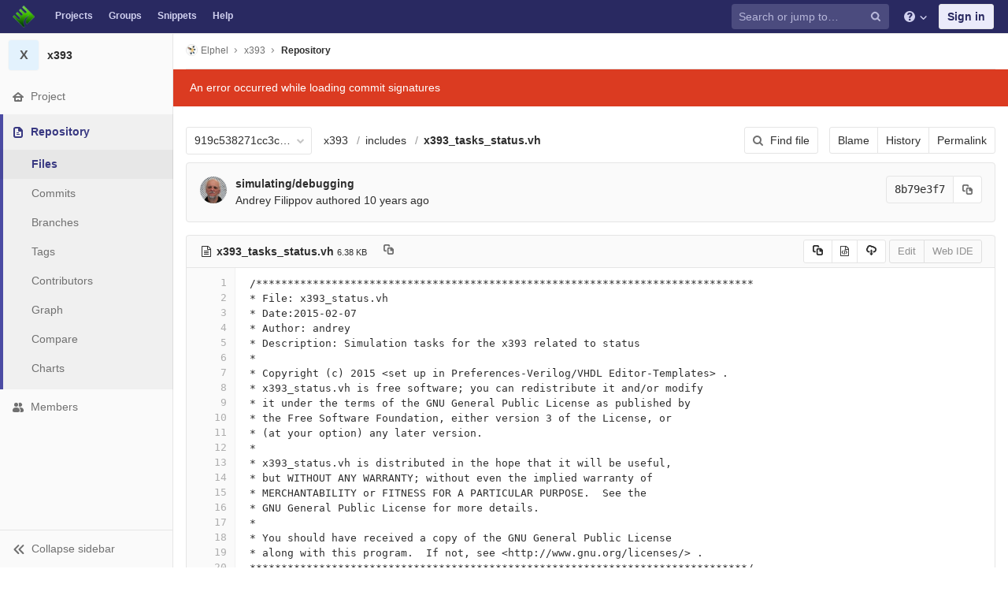

--- FILE ---
content_type: text/html; charset=utf-8
request_url: https://git.elphel.com/Elphel/x393/blob/919c538271cc3cb6fa55ba9e34b0584d00b1aa50/includes/x393_tasks_status.vh
body_size: 8087
content:
<!DOCTYPE html>
<html class="" lang="en">
<head prefix="og: http://ogp.me/ns#">
<meta charset="utf-8">
<meta content="IE=edge" http-equiv="X-UA-Compatible">
<meta content="object" property="og:type">
<meta content="GitLab" property="og:site_name">
<meta content="includes/x393_tasks_status.vh · 919c538271cc3cb6fa55ba9e34b0584d00b1aa50 · Elphel / x393" property="og:title">
<meta content="FPGA code for Elphel NC393 camera" property="og:description">
<meta content="https://git.elphel.com/assets/gitlab_logo-7ae504fe4f68fdebb3c2034e36621930cd36ea87924c11ff65dbcb8ed50dca58.png" property="og:image">
<meta content="64" property="og:image:width">
<meta content="64" property="og:image:height">
<meta content="https://git.elphel.com/Elphel/x393/blob/919c538271cc3cb6fa55ba9e34b0584d00b1aa50/includes/x393_tasks_status.vh" property="og:url">
<meta content="summary" property="twitter:card">
<meta content="includes/x393_tasks_status.vh · 919c538271cc3cb6fa55ba9e34b0584d00b1aa50 · Elphel / x393" property="twitter:title">
<meta content="FPGA code for Elphel NC393 camera" property="twitter:description">
<meta content="https://git.elphel.com/assets/gitlab_logo-7ae504fe4f68fdebb3c2034e36621930cd36ea87924c11ff65dbcb8ed50dca58.png" property="twitter:image">

<title>includes/x393_tasks_status.vh · 919c538271cc3cb6fa55ba9e34b0584d00b1aa50 · Elphel / x393 · GitLab</title>
<meta content="FPGA code for Elphel NC393 camera" name="description">
<link rel="shortcut icon" type="image/png" href="/uploads/-/system/appearance/favicon/1/favicon-orange.ico" id="favicon" data-original-href="/uploads/-/system/appearance/favicon/1/favicon-orange.ico" />
<link rel="stylesheet" media="all" href="/assets/application-38981e26a24308976f3a29d6e5e2beef57c7acda3ad0d5e7f6f149d58fd09d3d.css" />
<link rel="stylesheet" media="print" href="/assets/print-74c3df10dad473d66660c828e3aa54ca3bfeac6d8bb708643331403fe7211e60.css" />



<link rel="stylesheet" media="all" href="/assets/highlight/themes/white-a165d47ce52cf24c29686366976ae691bd9addb9641a6abeb3ba6d1823b89aa8.css" />
<script>
//<![CDATA[
window.gon={};gon.api_version="v4";gon.default_avatar_url="https://git.elphel.com/assets/no_avatar-849f9c04a3a0d0cea2424ae97b27447dc64a7dbfae83c036c45b403392f0e8ba.png";gon.max_file_size=10;gon.asset_host=null;gon.webpack_public_path="/assets/webpack/";gon.relative_url_root="";gon.shortcuts_path="/help/shortcuts";gon.user_color_scheme="white";gon.gitlab_url="https://git.elphel.com";gon.revision="62c464651d2";gon.gitlab_logo="/assets/gitlab_logo-7ae504fe4f68fdebb3c2034e36621930cd36ea87924c11ff65dbcb8ed50dca58.png";gon.sprite_icons="/assets/icons-b2073af7ca0641787eb4596951b695079519da1937a262a886bb12c2b0fac181.svg";gon.sprite_file_icons="/assets/file_icons-7262fc6897e02f1ceaf8de43dc33afa5e4f9a2067f4f68ef77dcc87946575e9e.svg";gon.emoji_sprites_css_path="/assets/emoji_sprites-289eccffb1183c188b630297431be837765d9ff4aed6130cf738586fb307c170.css";gon.test_env=false;gon.suggested_label_colors=["#0033CC","#428BCA","#44AD8E","#A8D695","#5CB85C","#69D100","#004E00","#34495E","#7F8C8D","#A295D6","#5843AD","#8E44AD","#FFECDB","#AD4363","#D10069","#CC0033","#FF0000","#D9534F","#D1D100","#F0AD4E","#AD8D43"];gon.first_day_of_week=0;gon.ee=false;
//]]>
</script>


<script src="/assets/webpack/runtime.1f581ba6.bundle.js" defer="defer"></script>
<script src="/assets/webpack/main.2f7fae40.chunk.js" defer="defer"></script>
<script src="/assets/webpack/commons~pages.groups~pages.groups.activity~pages.groups.boards~pages.groups.clusters.destroy~pages.g~052f965e.1a94683c.chunk.js" defer="defer"></script>
<script src="/assets/webpack/commons~pages.groups.milestones.edit~pages.groups.milestones.new~pages.projects.blame.show~pages.pro~bedd5722.3528728f.chunk.js" defer="defer"></script>
<script src="/assets/webpack/pages.projects.blob.show.44cb67de.chunk.js" defer="defer"></script>

<meta name="csrf-param" content="authenticity_token" />
<meta name="csrf-token" content="Hp7qhPfY16QiGV9WClhn3rUBs/uTAxNxYEtqSCFirLRVDzQRDcYjFfYGNbCv1oJDlcJHDpE487shVRHU65HYNg==" />
<meta content="origin-when-cross-origin" name="referrer">
<meta content="width=device-width, initial-scale=1, maximum-scale=1" name="viewport">
<meta content="#474D57" name="theme-color">
<link rel="apple-touch-icon" type="image/x-icon" href="/assets/touch-icon-iphone-5a9cee0e8a51212e70b90c87c12f382c428870c0ff67d1eb034d884b78d2dae7.png" />
<link rel="apple-touch-icon" type="image/x-icon" href="/assets/touch-icon-ipad-a6eec6aeb9da138e507593b464fdac213047e49d3093fc30e90d9a995df83ba3.png" sizes="76x76" />
<link rel="apple-touch-icon" type="image/x-icon" href="/assets/touch-icon-iphone-retina-72e2aadf86513a56e050e7f0f2355deaa19cc17ed97bbe5147847f2748e5a3e3.png" sizes="120x120" />
<link rel="apple-touch-icon" type="image/x-icon" href="/assets/touch-icon-ipad-retina-8ebe416f5313483d9c1bc772b5bbe03ecad52a54eba443e5215a22caed2a16a2.png" sizes="152x152" />
<link color="rgb(226, 67, 41)" href="/assets/logo-d36b5212042cebc89b96df4bf6ac24e43db316143e89926c0db839ff694d2de4.svg" rel="mask-icon">
<meta content="/assets/msapplication-tile-1196ec67452f618d39cdd85e2e3a542f76574c071051ae7effbfde01710eb17d.png" name="msapplication-TileImage">
<meta content="#30353E" name="msapplication-TileColor">



</head>

<body class="ui-indigo  gl-browser-chrome gl-platform-mac" data-find-file="/Elphel/x393/find_file/919c538271cc3cb6fa55ba9e34b0584d00b1aa50" data-group="" data-page="projects:blob:show" data-project="x393">

<script>
  gl = window.gl || {};
  gl.client = {"isChrome":true,"isMac":true};
</script>



<header class="navbar navbar-gitlab qa-navbar navbar-expand-sm js-navbar">
<a class="sr-only gl-accessibility" href="#content-body" tabindex="1">Skip to content</a>
<div class="container-fluid">
<div class="header-content">
<div class="title-container">
<h1 class="title">
<a title="Dashboard" id="logo" href="/"><img class="brand-header-logo lazy" data-src="/uploads/-/system/appearance/header_logo/1/blog-logo72.png" src="[data-uri]" />
</a></h1>
<ul class="list-unstyled navbar-sub-nav">
<li class="home"><a title="Projects" class="dashboard-shortcuts-projects" href="/explore">Projects
</a></li><li class=""><a title="Groups" class="dashboard-shortcuts-groups" href="/explore/groups">Groups
</a></li><li class=""><a title="Snippets" class="dashboard-shortcuts-snippets" href="/explore/snippets">Snippets
</a></li><li>
<a title="About GitLab CE" href="/help">Help</a>
</li>
</ul>

</div>
<div class="navbar-collapse collapse">
<ul class="nav navbar-nav">
<li class="nav-item d-none d-sm-none d-md-block m-auto">
<div class="search search-form" data-track-event="activate_form_input" data-track-label="navbar_search">
<form class="form-inline" action="/search" accept-charset="UTF-8" method="get"><input name="utf8" type="hidden" value="&#x2713;" /><div class="search-input-container">
<div class="search-input-wrap">
<div class="dropdown" data-url="/search/autocomplete">
<input type="search" name="search" id="search" placeholder="Search or jump to…" class="search-input dropdown-menu-toggle no-outline js-search-dashboard-options" spellcheck="false" tabindex="1" autocomplete="off" data-issues-path="/dashboard/issues" data-mr-path="/dashboard/merge_requests" aria-label="Search or jump to…" />
<button class="hidden js-dropdown-search-toggle" data-toggle="dropdown" type="button"></button>
<div class="dropdown-menu dropdown-select">
<div class="dropdown-content"><ul>
<li class="dropdown-menu-empty-item">
<a>
Loading...
</a>
</li>
</ul>
</div><div class="dropdown-loading"><i aria-hidden="true" data-hidden="true" class="fa fa-spinner fa-spin"></i></div>
</div>
<svg class="s16 search-icon"><use xlink:href="/assets/icons-b2073af7ca0641787eb4596951b695079519da1937a262a886bb12c2b0fac181.svg#search"></use></svg>
<svg class="s16 clear-icon js-clear-input"><use xlink:href="/assets/icons-b2073af7ca0641787eb4596951b695079519da1937a262a886bb12c2b0fac181.svg#close"></use></svg>
</div>
</div>
</div>
<input type="hidden" name="group_id" id="group_id" class="js-search-group-options" />
<input type="hidden" name="project_id" id="search_project_id" value="52" class="js-search-project-options" data-project-path="x393" data-name="x393" data-issues-path="/Elphel/x393/issues" data-mr-path="/Elphel/x393/merge_requests" data-issues-disabled="false" />
<input type="hidden" name="search_code" id="search_code" value="true" />
<input type="hidden" name="repository_ref" id="repository_ref" value="919c538271cc3cb6fa55ba9e34b0584d00b1aa50" />

<div class="search-autocomplete-opts hide" data-autocomplete-path="/search/autocomplete" data-autocomplete-project-id="52" data-autocomplete-project-ref="919c538271cc3cb6fa55ba9e34b0584d00b1aa50"></div>
</form></div>

</li>
<li class="nav-item d-inline-block d-sm-none d-md-none">
<a title="Search" aria-label="Search" data-toggle="tooltip" data-placement="bottom" data-container="body" href="/search?project_id=52"><svg class="s16"><use xlink:href="/assets/icons-b2073af7ca0641787eb4596951b695079519da1937a262a886bb12c2b0fac181.svg#search"></use></svg>
</a></li>
<li class="nav-item header-help dropdown">
<a class="header-help-dropdown-toggle" data-toggle="dropdown" href="/help"><svg class="s16"><use xlink:href="/assets/icons-b2073af7ca0641787eb4596951b695079519da1937a262a886bb12c2b0fac181.svg#question"></use></svg>
<svg class="caret-down"><use xlink:href="/assets/icons-b2073af7ca0641787eb4596951b695079519da1937a262a886bb12c2b0fac181.svg#angle-down"></use></svg>
</a><div class="dropdown-menu dropdown-menu-right">
<ul>
<li>
<a href="/help">Help</a>
</li>
<li class="divider"></li>
<li>
<a href="https://about.gitlab.com/submit-feedback">Submit feedback</a>
</li>
<li>
<a target="_blank" class="text-nowrap" href="https://about.gitlab.com/contributing">Contribute to GitLab
</a></li>

</ul>

</div>
</li>
<li class="nav-item">
<div>
<a class="btn btn-sign-in" href="/users/sign_in?redirect_to_referer=yes">Sign in</a>
</div>
</li>
</ul>
</div>
<button class="navbar-toggler d-block d-sm-none" type="button">
<span class="sr-only">Toggle navigation</span>
<svg class="s12 more-icon js-navbar-toggle-right"><use xlink:href="/assets/icons-b2073af7ca0641787eb4596951b695079519da1937a262a886bb12c2b0fac181.svg#ellipsis_h"></use></svg>
<svg class="s12 close-icon js-navbar-toggle-left"><use xlink:href="/assets/icons-b2073af7ca0641787eb4596951b695079519da1937a262a886bb12c2b0fac181.svg#close"></use></svg>
</button>
</div>
</div>
</header>

<div class="layout-page page-with-contextual-sidebar">
<div class="nav-sidebar">
<div class="nav-sidebar-inner-scroll">
<div class="context-header">
<a title="x393" href="/Elphel/x393"><div class="avatar-container rect-avatar s40 project-avatar">
<div class="avatar s40 avatar-tile identicon bg4">X</div>
</div>
<div class="sidebar-context-title">
x393
</div>
</a></div>
<ul class="sidebar-top-level-items">
<li class="home"><a class="shortcuts-project" href="/Elphel/x393"><div class="nav-icon-container">
<svg><use xlink:href="/assets/icons-b2073af7ca0641787eb4596951b695079519da1937a262a886bb12c2b0fac181.svg#home"></use></svg>
</div>
<span class="nav-item-name">
Project
</span>
</a><ul class="sidebar-sub-level-items">
<li class="fly-out-top-item"><a href="/Elphel/x393"><strong class="fly-out-top-item-name">
Project
</strong>
</a></li><li class="divider fly-out-top-item"></li>
<li class=""><a title="Project details" class="shortcuts-project" href="/Elphel/x393"><span>Details</span>
</a></li><li class=""><a title="Activity" class="shortcuts-project-activity qa-activity-link" href="/Elphel/x393/activity"><span>Activity</span>
</a></li><li class=""><a title="Releases" class="shortcuts-project-releases" href="/Elphel/x393/releases"><span>Releases</span>
</a></li>
<li class=""><a title="Cycle Analytics" class="shortcuts-project-cycle-analytics" href="/Elphel/x393/cycle_analytics"><span>Cycle Analytics</span>
</a></li>
</ul>
</li><li class="active"><a class="shortcuts-tree qa-project-menu-repo" href="/Elphel/x393/tree/919c538271cc3cb6fa55ba9e34b0584d00b1aa50"><div class="nav-icon-container">
<svg><use xlink:href="/assets/icons-b2073af7ca0641787eb4596951b695079519da1937a262a886bb12c2b0fac181.svg#doc-text"></use></svg>
</div>
<span class="nav-item-name">
Repository
</span>
</a><ul class="sidebar-sub-level-items">
<li class="fly-out-top-item active"><a href="/Elphel/x393/tree/919c538271cc3cb6fa55ba9e34b0584d00b1aa50"><strong class="fly-out-top-item-name">
Repository
</strong>
</a></li><li class="divider fly-out-top-item"></li>
<li class="active"><a href="/Elphel/x393/tree/919c538271cc3cb6fa55ba9e34b0584d00b1aa50">Files
</a></li><li class=""><a href="/Elphel/x393/commits/919c538271cc3cb6fa55ba9e34b0584d00b1aa50">Commits
</a></li><li class=""><a class="qa-branches-link" href="/Elphel/x393/branches">Branches
</a></li><li class=""><a href="/Elphel/x393/tags">Tags
</a></li><li class=""><a href="/Elphel/x393/graphs/919c538271cc3cb6fa55ba9e34b0584d00b1aa50">Contributors
</a></li><li class=""><a href="/Elphel/x393/network/919c538271cc3cb6fa55ba9e34b0584d00b1aa50">Graph
</a></li><li class=""><a href="/Elphel/x393/compare?from=master&amp;to=919c538271cc3cb6fa55ba9e34b0584d00b1aa50">Compare
</a></li><li class=""><a href="/Elphel/x393/graphs/919c538271cc3cb6fa55ba9e34b0584d00b1aa50/charts">Charts
</a></li>
</ul>
</li><li class=""><a title="Members" class="shortcuts-tree" href="/Elphel/x393/settings/members"><div class="nav-icon-container">
<svg><use xlink:href="/assets/icons-b2073af7ca0641787eb4596951b695079519da1937a262a886bb12c2b0fac181.svg#users"></use></svg>
</div>
<span class="nav-item-name">
Members
</span>
</a><ul class="sidebar-sub-level-items is-fly-out-only">
<li class="fly-out-top-item"><a href="/Elphel/x393/project_members"><strong class="fly-out-top-item-name">
Members
</strong>
</a></li></ul>
</li><a class="toggle-sidebar-button js-toggle-sidebar" role="button" title="Toggle sidebar" type="button">
<svg class="icon-angle-double-left"><use xlink:href="/assets/icons-b2073af7ca0641787eb4596951b695079519da1937a262a886bb12c2b0fac181.svg#angle-double-left"></use></svg>
<svg class="icon-angle-double-right"><use xlink:href="/assets/icons-b2073af7ca0641787eb4596951b695079519da1937a262a886bb12c2b0fac181.svg#angle-double-right"></use></svg>
<span class="collapse-text">Collapse sidebar</span>
</a>
<button name="button" type="button" class="close-nav-button"><svg class="s16"><use xlink:href="/assets/icons-b2073af7ca0641787eb4596951b695079519da1937a262a886bb12c2b0fac181.svg#close"></use></svg>
<span class="collapse-text">Close sidebar</span>
</button>
<li class="hidden">
<a title="Activity" class="shortcuts-project-activity" href="/Elphel/x393/activity"><span>
Activity
</span>
</a></li>
<li class="hidden">
<a title="Network" class="shortcuts-network" href="/Elphel/x393/network/919c538271cc3cb6fa55ba9e34b0584d00b1aa50">Graph
</a></li>
<li class="hidden">
<a title="Charts" class="shortcuts-repository-charts" href="/Elphel/x393/graphs/919c538271cc3cb6fa55ba9e34b0584d00b1aa50/charts">Charts
</a></li>
<li class="hidden">
<a title="Commits" class="shortcuts-commits" href="/Elphel/x393/commits/919c538271cc3cb6fa55ba9e34b0584d00b1aa50">Commits
</a></li>
</ul>
</div>
</div>

<div class="content-wrapper">

<div class="mobile-overlay"></div>
<div class="alert-wrapper">





<nav class="breadcrumbs container-fluid container-limited" role="navigation">
<div class="breadcrumbs-container">
<button name="button" type="button" class="toggle-mobile-nav"><span class="sr-only">Open sidebar</span>
<i aria-hidden="true" data-hidden="true" class="fa fa-bars"></i>
</button><div class="breadcrumbs-links js-title-container">
<ul class="list-unstyled breadcrumbs-list js-breadcrumbs-list">
<li><a class="group-path breadcrumb-item-text js-breadcrumb-item-text " href="/Elphel"><img class="avatar-tile lazy" width="15" height="15" data-src="/uploads/-/system/group/avatar/3/780px-Nc393-dev-sm.jpeg" src="[data-uri]" />Elphel</a><svg class="s8 breadcrumbs-list-angle"><use xlink:href="/assets/icons-b2073af7ca0641787eb4596951b695079519da1937a262a886bb12c2b0fac181.svg#angle-right"></use></svg></li> <li><a href="/Elphel/x393"><span class="breadcrumb-item-text js-breadcrumb-item-text">x393</span></a><svg class="s8 breadcrumbs-list-angle"><use xlink:href="/assets/icons-b2073af7ca0641787eb4596951b695079519da1937a262a886bb12c2b0fac181.svg#angle-right"></use></svg></li>

<li>
<h2 class="breadcrumbs-sub-title"><a href="/Elphel/x393/blob/919c538271cc3cb6fa55ba9e34b0584d00b1aa50/includes/x393_tasks_status.vh">Repository</a></h2>
</li>
</ul>
</div>

</div>
</nav>

<div class="flash-container flash-container-page">
</div>

<div class="d-flex"></div>
</div>
<div class=" ">
<div class="content" id="content-body">
<div class="js-signature-container" data-signatures-path="/Elphel/x393/commits/8b79e3f777678e214137e01c8e1acd2760243335/signatures"></div>
<div class="container-fluid container-limited">

<div class="tree-holder" id="tree-holder">
<div class="nav-block">
<div class="tree-ref-container">
<div class="tree-ref-holder">
<form class="project-refs-form" action="/Elphel/x393/refs/switch" accept-charset="UTF-8" method="get"><input name="utf8" type="hidden" value="&#x2713;" /><input type="hidden" name="destination" id="destination" value="blob" />
<input type="hidden" name="path" id="path" value="includes/x393_tasks_status.vh" />
<div class="dropdown">
<button class="dropdown-menu-toggle js-project-refs-dropdown qa-branches-select" type="button" data-toggle="dropdown" data-selected="919c538271cc3cb6fa55ba9e34b0584d00b1aa50" data-ref="919c538271cc3cb6fa55ba9e34b0584d00b1aa50" data-refs-url="/Elphel/x393/refs?sort=updated_desc" data-field-name="ref" data-submit-form-on-click="true" data-visit="true"><span class="dropdown-toggle-text ">919c538271cc3cb6fa55ba9e34b0584d00b1aa50</span><i aria-hidden="true" data-hidden="true" class="fa fa-chevron-down"></i></button>
<div class="dropdown-menu dropdown-menu-paging dropdown-menu-selectable git-revision-dropdown qa-branches-dropdown">
<div class="dropdown-page-one">
<div class="dropdown-title"><span>Switch branch/tag</span><button class="dropdown-title-button dropdown-menu-close" aria-label="Close" type="button"><i aria-hidden="true" data-hidden="true" class="fa fa-times dropdown-menu-close-icon"></i></button></div>
<div class="dropdown-input"><input type="search" id="" class="dropdown-input-field" placeholder="Search branches and tags" autocomplete="off" /><i aria-hidden="true" data-hidden="true" class="fa fa-search dropdown-input-search"></i><i aria-hidden="true" data-hidden="true" role="button" class="fa fa-times dropdown-input-clear js-dropdown-input-clear"></i></div>
<div class="dropdown-content"></div>
<div class="dropdown-loading"><i aria-hidden="true" data-hidden="true" class="fa fa-spinner fa-spin"></i></div>
</div>
</div>
</div>
</form>
</div>
<ul class="breadcrumb repo-breadcrumb">
<li class="breadcrumb-item">
<a href="/Elphel/x393/tree/919c538271cc3cb6fa55ba9e34b0584d00b1aa50">x393
</a></li>
<li class="breadcrumb-item">
<a href="/Elphel/x393/tree/919c538271cc3cb6fa55ba9e34b0584d00b1aa50/includes">includes</a>
</li>
<li class="breadcrumb-item">
<a href="/Elphel/x393/blob/919c538271cc3cb6fa55ba9e34b0584d00b1aa50/includes/x393_tasks_status.vh"><strong>x393_tasks_status.vh</strong>
</a></li>
</ul>
</div>
<div class="tree-controls">
<a class="btn shortcuts-find-file" rel="nofollow" href="/Elphel/x393/find_file/919c538271cc3cb6fa55ba9e34b0584d00b1aa50"><i aria-hidden="true" data-hidden="true" class="fa fa-search"></i>
<span>Find file</span>
</a>
<div class="btn-group" role="group"><a class="btn js-blob-blame-link" href="/Elphel/x393/blame/919c538271cc3cb6fa55ba9e34b0584d00b1aa50/includes/x393_tasks_status.vh">Blame</a><a class="btn" href="/Elphel/x393/commits/919c538271cc3cb6fa55ba9e34b0584d00b1aa50/includes/x393_tasks_status.vh">History</a><a class="btn js-data-file-blob-permalink-url" href="/Elphel/x393/blob/919c538271cc3cb6fa55ba9e34b0584d00b1aa50/includes/x393_tasks_status.vh">Permalink</a></div>
</div>
</div>

<div class="info-well d-none d-sm-block">
<div class="well-segment">
<ul class="blob-commit-info">
<li class="commit flex-row js-toggle-container" id="commit-8b79e3f7">
<div class="avatar-cell d-none d-sm-block">
<a href="/AndreyFilippov"><img alt="Andrey Filippov&#39;s avatar" src="/uploads/-/system/user/avatar/3/Andrey_Filippov.jpeg?width=36" class="avatar s36 d-none d-sm-inline" title="Andrey Filippov" /></a>
</div>
<div class="commit-detail flex-list">
<div class="commit-content qa-commit-content">
<a class="commit-row-message item-title" href="/Elphel/x393/commit/8b79e3f777678e214137e01c8e1acd2760243335">simulating/debugging</a>
<span class="commit-row-message d-inline d-sm-none">
&middot;
8b79e3f7
</span>
<div class="committer">
<a class="commit-author-link js-user-link" data-user-id="3" href="/AndreyFilippov">Andrey Filippov</a> authored <time class="js-timeago" title="Apr 30, 2015 6:40am" datetime="2015-04-30T06:40:50Z" data-toggle="tooltip" data-placement="bottom" data-container="body">Apr 30, 2015</time>
</div>
</div>
<div class="commit-actions flex-row">

<div class="js-commit-pipeline-status" data-endpoint="/Elphel/x393/commit/8b79e3f777678e214137e01c8e1acd2760243335/pipelines?ref=919c538271cc3cb6fa55ba9e34b0584d00b1aa50"></div>
<div class="commit-sha-group d-none d-sm-flex">
<div class="label label-monospace">
8b79e3f7
</div>
<button class="btn btn btn-default" data-toggle="tooltip" data-placement="bottom" data-container="body" data-title="Copy commit SHA to clipboard" data-class="btn btn-default" data-clipboard-text="8b79e3f777678e214137e01c8e1acd2760243335" type="button" title="Copy commit SHA to clipboard" aria-label="Copy commit SHA to clipboard"><svg><use xlink:href="/assets/icons-b2073af7ca0641787eb4596951b695079519da1937a262a886bb12c2b0fac181.svg#duplicate"></use></svg></button>

</div>
</div>
</div>
</li>

</ul>
</div>


</div>
<div class="blob-content-holder" id="blob-content-holder">
<article class="file-holder">
<div class="js-file-title file-title-flex-parent">
<div class="file-header-content">
<i aria-hidden="true" data-hidden="true" class="fa fa-file-text-o fa-fw"></i>
<strong class="file-title-name qa-file-title-name">
x393_tasks_status.vh
</strong>
<button class="btn btn-clipboard btn-transparent prepend-left-5" data-toggle="tooltip" data-placement="bottom" data-container="body" data-class="btn-clipboard btn-transparent prepend-left-5" data-title="Copy file path to clipboard" data-clipboard-text="{&quot;text&quot;:&quot;includes/x393_tasks_status.vh&quot;,&quot;gfm&quot;:&quot;`includes/x393_tasks_status.vh`&quot;}" type="button" title="Copy file path to clipboard" aria-label="Copy file path to clipboard"><svg><use xlink:href="/assets/icons-b2073af7ca0641787eb4596951b695079519da1937a262a886bb12c2b0fac181.svg#duplicate"></use></svg></button>
<small>
6.38 KB
</small>
</div>

<div class="file-actions">

<div class="btn-group" role="group"><button class="btn btn btn-sm js-copy-blob-source-btn" data-toggle="tooltip" data-placement="bottom" data-container="body" data-class="btn btn-sm js-copy-blob-source-btn" data-title="Copy source to clipboard" data-clipboard-target=".blob-content[data-blob-id=&#39;44dce282296cdda05f1c16cdff45a4511157f4d1&#39;]" type="button" title="Copy source to clipboard" aria-label="Copy source to clipboard"><svg><use xlink:href="/assets/icons-b2073af7ca0641787eb4596951b695079519da1937a262a886bb12c2b0fac181.svg#duplicate"></use></svg></button><a class="btn btn-sm has-tooltip" target="_blank" rel="noopener noreferrer" title="Open raw" data-container="body" href="/Elphel/x393/raw/919c538271cc3cb6fa55ba9e34b0584d00b1aa50/includes/x393_tasks_status.vh"><i aria-hidden="true" data-hidden="true" class="fa fa-file-code-o"></i></a><a download="includes/x393_tasks_status.vh" class="btn btn-sm has-tooltip" target="_blank" rel="noopener noreferrer" title="Download" data-container="body" href="/Elphel/x393/raw/919c538271cc3cb6fa55ba9e34b0584d00b1aa50/includes/x393_tasks_status.vh?inline=false"><svg><use xlink:href="/assets/icons-b2073af7ca0641787eb4596951b695079519da1937a262a886bb12c2b0fac181.svg#download"></use></svg></a></div>
<div class="btn-group" role="group"><button name="button" type="submit" class="btn js-edit-blob  disabled has-tooltip" title="You can only edit files when you are on a branch" data-container="body">Edit</button><button name="button" type="submit" class="btn btn-default disabled has-tooltip" title="You can only edit files when you are on a branch" data-container="body">Web IDE</button></div>
</div>
</div>



<div class="blob-viewer" data-type="simple" data-url="/Elphel/x393/blob/919c538271cc3cb6fa55ba9e34b0584d00b1aa50/includes/x393_tasks_status.vh?format=json&amp;viewer=simple">
<div class="text-center prepend-top-default append-bottom-default">
<i aria-hidden="true" aria-label="Loading content…" class="fa fa-spinner fa-spin fa-2x qa-spinner"></i>
</div>

</div>


</article>
</div>

<div class="modal" id="modal-upload-blob">
<div class="modal-dialog modal-lg">
<div class="modal-content">
<div class="modal-header">
<h3 class="page-title">Replace x393_tasks_status.vh</h3>
<button aria-label="Close" class="close" data-dismiss="modal" type="button">
<span aria-hidden="true">&times;</span>
</button>
</div>
<div class="modal-body">
<form class="js-quick-submit js-upload-blob-form" data-method="put" action="/Elphel/x393/update/919c538271cc3cb6fa55ba9e34b0584d00b1aa50/includes/x393_tasks_status.vh" accept-charset="UTF-8" method="post"><input name="utf8" type="hidden" value="&#x2713;" /><input type="hidden" name="_method" value="put" /><input type="hidden" name="authenticity_token" value="+HCxNemlOZwPTuDcP+IGFVMiUiDL2ABfN7U8YnMrcfWz4W+gE7vNLdtRijqabOOIc+Gm1cnj4JV2q0f+udgFdw==" /><div class="dropzone">
<div class="dropzone-previews blob-upload-dropzone-previews">
<p class="dz-message light">
Attach a file by drag &amp; drop or <a class="markdown-selector" href="#">click to upload</a>
</p>
</div>
</div>
<br>
<div class="dropzone-alerts alert alert-danger data" style="display:none"></div>
<div class="form-group row commit_message-group">
<label class="col-form-label col-sm-2" for="commit_message-a7bcda8bd0ccb7a455a095e359f29087">Commit message
</label><div class="col-sm-10">
<div class="commit-message-container">
<div class="max-width-marker"></div>
<textarea name="commit_message" id="commit_message-a7bcda8bd0ccb7a455a095e359f29087" class="form-control js-commit-message" placeholder="Replace x393_tasks_status.vh" required="required" rows="3">
Replace x393_tasks_status.vh</textarea>
</div>
</div>
</div>

<input type="hidden" name="branch_name" id="branch_name" />
<input type="hidden" name="create_merge_request" id="create_merge_request" value="1" />
<input type="hidden" name="original_branch" id="original_branch" value="919c538271cc3cb6fa55ba9e34b0584d00b1aa50" class="js-original-branch" />

<div class="form-actions">
<button name="button" type="button" class="btn btn-success btn-upload-file" id="submit-all"><i aria-hidden="true" data-hidden="true" class="fa fa-spin fa-spinner js-loading-icon hidden"></i>
Replace file
</button><a class="btn btn-cancel" data-dismiss="modal" href="#">Cancel</a>
<div class="inline prepend-left-10">
A new branch will be created in your fork and a new merge request will be started.
</div>

</div>
</form></div>
</div>
</div>
</div>

</div>
</div>

</div>
</div>
</div>
</div>



</body>
</html>

